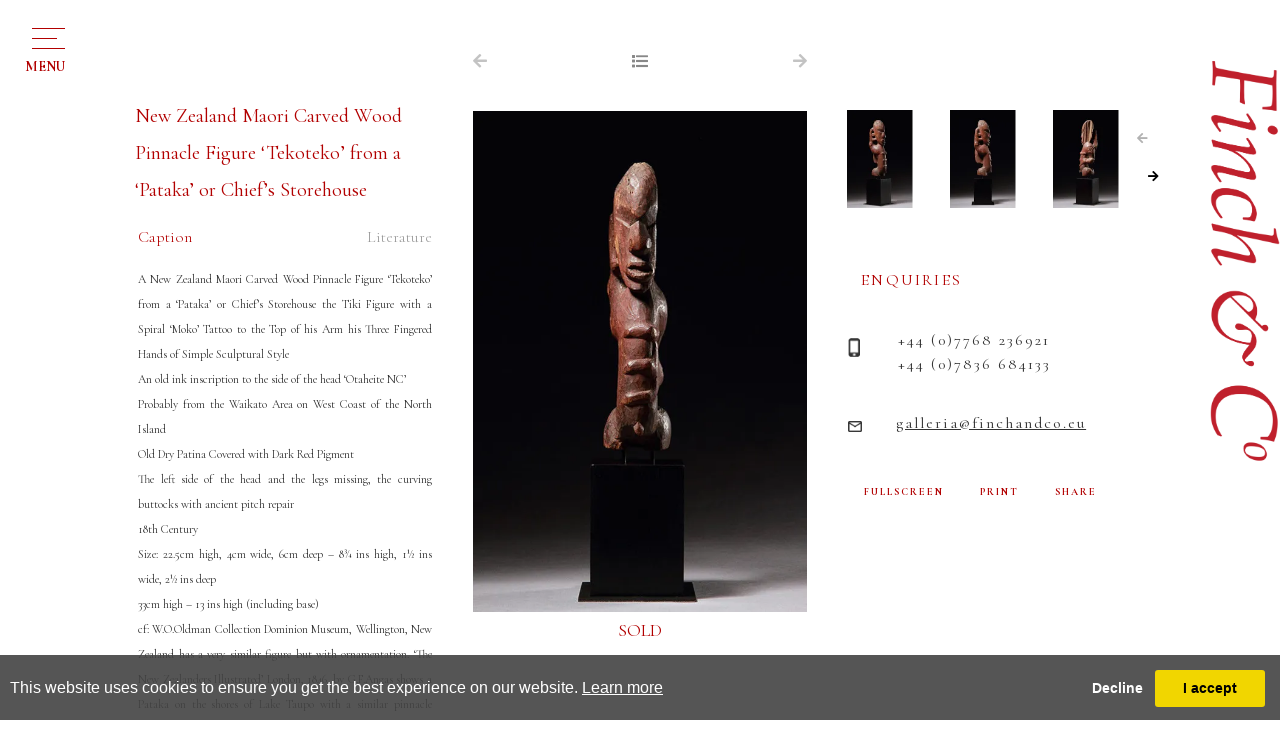

--- FILE ---
content_type: text/html; charset=utf-8
request_url: https://www.finch-and-co.co.uk/artwork-detail/813965/18682/new-zealand-maori-carved-wood-pinnacle
body_size: 7996
content:

<!DOCTYPE html>

<html lang="en" class="Menu HTMLContent ArtworkDetails slick                                                                                                                                                                                                                                                                                                                                                                                                                                                                                                               ">
<head>
<title>New Zealand Maori Carved Wood Pinnacle Figure ‘Tekoteko’ from a ‘Pataka’ or Chief’s Sto... | Finch & Co</title>
    <meta charset="UTF-8">
    <meta name="viewport" content="width=device-width, initial-scale=1.0, maximum-scale=1">
    <meta http-equiv="X-UA-Compatible" content="ie=edge">
    <meta name="format-detection" content="telephone=no">

        <meta property="og:title" content="New Zealand Maori Carved Wood Pinnacle Figure ‘Tekoteko’ from a ‘Pataka’ or Chief’s Sto..."><meta property="og:description" content=""><meta property="og:image" content="https://images.finch-and-co.co.uk/magallery/FinchMedia/Object/5636434741cf4f9e85e1c961efd4ee61.jpg?width=620&a.sharpen=2&format=webp&quality=75">

    <link id="linkFavIcon" rel="shortcut icon" type="image/x-icon" href="/Media/FinchMedia/favicon.ico?v=638793945120000000" />

    <link rel="stylesheet" href="/styles/bootstrap-v4.3.1.min.css" async>
    <!-- Global site tag (gtag.js) - Google Analytics -->
    <script async src="https://www.googletagmanager.com/gtag/js?id=UA-49312722-1"></script>
    <script>
        var _localeLang = 'en'
    </script>

        <script>
            window.dataLayer = window.dataLayer || [];
            function gtag() { dataLayer.push(arguments); }
            gtag('js', new Date());

            gtag('config', 'UA-49312722-1');
            gtag('config', 'UA-911074-12')
        </script>
    <link href="/Media/GeneralMedia/css/general.css?v=1.0" rel="stylesheet">
        <script src="/scripts/jquery-3.2.1.min.js"></script>
    <!--<link rel="stylesheet" type="text/css" href="/ClientPlugins/Frontend/as-fullscreen/as.fullscreen.css">-->
<link rel="stylesheet" href="/ClientPlugins/Frontend/ASZoom/styles/ASZoom.css?v=1.1">
<link rel="stylesheet" href="/Media/FinchMedia/Layout/css/slick.css"/>
<link rel="stylesheet" href="/Media/FinchMedia/Layout/css/slick-theme.css">
    <link rel="stylesheet" href="https://use.fontawesome.com/releases/v5.6.3/css/all.css" integrity="sha384-UHRtZLI+pbxtHCWp1t77Bi1L4ZtiqrqD80Kn4Z8NTSRyMA2Fd33n5dQ8lWUE00s/" crossorigin="anonymous">
    <link href="https://fonts.googleapis.com/css?family=Cormorant+Garamond:300,300i,400,400i,500,500i,600,600i,700,700i&amp;subset=cyrillic,cyrillic-ext,latin-ext,vietnamese" rel="stylesheet">
<link rel="stylesheet" href="/Media/FinchMedia/Layout/css/finchAndCo.css?v=1.9.9.6.5">
    
</head>
<body style="overflow-x: hidden">

    <div class="wrapper">
        <div class="header">


<header>
            <div class="menu-button">
                <div class="menu-button-line">
                    <p>menu</p> 
                </div>
            </div>
        <div class="header-up-area">
            <div class="menu-area">
                <div class="menu-side">
                <div class="title-area">
                    <h1 class="titles">NAVIGATION</h1>
                    <p class="title-bottom-line"></p>
                </div>
                <nav class="menu-navigation"><ul class="menu-1959 "><li class="dropdown"><a href="javascript:;">for sale<span class="menu-description"></span></a><div class="menu-wrapper"><div class="menu-subcategory-dropdown-item"><div class="menu-subcategory-items"><div class="menu-subcategory-item"><a href="/sale-antiquities"><img alt="Menu subcategory image" class="img-fluid" src='https://images.finch-and-co.co.uk/magallery/FinchMedia/SiteCategories/antiquities_1362025T133232.815.jpg?width=180&height=180&mode=crop&scale=both&format=jpg&quality=100'/></a><p class="menu-subcategory-item-title"><a href="/sale-antiquities">Antiquities</a></p></div><div class="menu-subcategory-item"><a href="/sale-kunstkammer"><img alt="Menu subcategory image" class="img-fluid" src='https://images.finch-and-co.co.uk/magallery/FinchMedia/SiteCategories/kunstkammer_1362025T134213.509.jpg?width=180&height=180&mode=crop&scale=both&format=jpg&quality=100'/></a><p class="menu-subcategory-item-title"><a href="/sale-kunstkammer">Kunstkammer</a></p></div><div class="menu-subcategory-item"><a href="/sale-ethnographical-art"><img alt="Menu subcategory image" class="img-fluid" src='https://images.finch-and-co.co.uk/magallery/FinchMedia/SiteCategories/ethnographical-art_1362025T133334.508.jpg?width=180&height=180&mode=crop&scale=both&format=jpg&quality=100'/></a><p class="menu-subcategory-item-title"><a href="/sale-ethnographical-art">Ethnographic Items</a></p></div><div class="menu-subcategory-item"><a href="/sale-works-of-art"><img alt="Menu subcategory image" class="img-fluid" src='https://images.finch-and-co.co.uk/magallery/FinchMedia/SiteCategories/works-of-art_1362025T133410.214.jpg?width=180&height=180&mode=crop&scale=both&format=jpg&quality=100'/></a><p class="menu-subcategory-item-title"><a href="/sale-works-of-art">European Works of Art</a></p></div><div class="menu-subcategory-item"><a href="/sale-maritime-art"><img alt="Menu subcategory image" class="img-fluid" src='https://images.finch-and-co.co.uk/magallery/FinchMedia/SiteCategories/maritime24_1362025T143332.329.jpg?width=180&height=180&mode=crop&scale=both&format=jpg&quality=100'/></a><p class="menu-subcategory-item-title"><a href="/sale-maritime-art">Maritime Art</a></p></div><div class="menu-subcategory-item"><a href="/sale-natural-history"><img alt="Menu subcategory image" class="img-fluid" src='https://images.finch-and-co.co.uk/magallery/FinchMedia/SiteCategories/natural-history_1362025T13350.52.jpg?width=180&height=180&mode=crop&scale=both&format=jpg&quality=100'/></a><p class="menu-subcategory-item-title"><a href="/sale-natural-history">Natural History</a></p></div><div class="menu-subcategory-item"><a href="/sale-asian-oriental"><img alt="Menu subcategory image" class="img-fluid" src='https://images.finch-and-co.co.uk/magallery/FinchMedia/SiteCategories/asian-and-oriental_1362025T133532.822.jpg?width=180&height=180&mode=crop&scale=both&format=jpg&quality=100'/></a><p class="menu-subcategory-item-title"><a href="/sale-asian-oriental">Oriental</a></p></div><div class="menu-subcategory-item"><a href="/sale-sarah-stone"><img alt="Menu subcategory image" class="img-fluid" src='https://images.finch-and-co.co.uk/magallery/FinchMedia/SiteCategories/sarah-stone-s-unseen-worlds_1362025T133551.294.jpg?width=180&height=180&mode=crop&scale=both&format=jpg&quality=100'/></a><p class="menu-subcategory-item-title"><a href="/sale-sarah-stone">Sarah Stone’s Unseen Worlds</a></p></div><div class="menu-subcategory-item"><a href="/sale-pictures-drawings"><img alt="Menu subcategory image" class="img-fluid" src='https://images.finch-and-co.co.uk/magallery/FinchMedia/SiteCategories/pictures-and-drawings_1362025T133613.866.jpg?width=180&height=180&mode=crop&scale=both&format=jpg&quality=100'/></a><p class="menu-subcategory-item-title"><a href="/sale-pictures-drawings">Pictures & Drawings</a></p></div><div class="menu-subcategory-item"><a href="/private-collections"><img alt="Menu subcategory image" class="img-fluid" src='https://images.finch-and-co.co.uk/magallery/FinchMedia/SiteCategories/private-collections_1362025T133650.337.jpg?width=180&height=180&mode=crop&scale=both&format=jpg&quality=100'/></a><p class="menu-subcategory-item-title"><a href="/private-collections">Private Collections</a></p></div></div></div>
</div></li><li class=""><a href="/about-us">About us<span class="menu-description"></span></a><div class="menu-wrapper"></div></li><li class="dropdown"><a href="javascript:;">Works of Art Wanted<span class="menu-description"></span></a><div class="menu-wrapper"><div class="menu-subcategory-dropdown-item"><div class="menu-subcategory-items"><div class="menu-subcategory-item"><a href="/art-antiquities"><img alt="Menu subcategory image" class="img-fluid" src='https://images.finch-and-co.co.uk/magallery/FinchMedia/SiteCategories/antiquities_1362025T133730.48.jpg?width=180&height=180&mode=crop&scale=both&format=jpg&quality=100'/></a><p class="menu-subcategory-item-title"><a href="/art-antiquities">Antiquities</a></p></div><div class="menu-subcategory-item"><a href="/art-curiosities"><img alt="Menu subcategory image" class="img-fluid" src='https://images.finch-and-co.co.uk/magallery/FinchMedia/SiteCategories/curiosities_1362025T13381.406.jpg?width=180&height=180&mode=crop&scale=both&format=jpg&quality=100'/></a><p class="menu-subcategory-item-title"><a href="/art-curiosities">Curiosities</a></p></div><div class="menu-subcategory-item"><a href="/art-ethnographical-art"><img alt="Menu subcategory image" class="img-fluid" src='https://images.finch-and-co.co.uk/magallery/FinchMedia/SiteCategories/ethnographical-art_1362025T133824.481.jpg?width=180&height=180&mode=crop&scale=both&format=jpg&quality=100'/></a><p class="menu-subcategory-item-title"><a href="/art-ethnographical-art">Ethnographic Items</a></p></div><div class="menu-subcategory-item"><a href="/art-works-of-art"><img alt="Menu subcategory image" class="img-fluid" src='https://images.finch-and-co.co.uk/magallery/FinchMedia/SiteCategories/works-of-art_1362025T133850.787.jpg?width=180&height=180&mode=crop&scale=both&format=jpg&quality=100'/></a><p class="menu-subcategory-item-title"><a href="/art-works-of-art">European Works of Art</a></p></div><div class="menu-subcategory-item"><a href="/art-maritime-art"><img alt="Menu subcategory image" class="img-fluid" src='https://images.finch-and-co.co.uk/magallery/FinchMedia/SiteCategories/maritime-art_1362025T133914.549.jpg?width=180&height=180&mode=crop&scale=both&format=jpg&quality=100'/></a><p class="menu-subcategory-item-title"><a href="/art-maritime-art">Maritime Art</a></p></div><div class="menu-subcategory-item"><a href="/art-natural-history"><img alt="Menu subcategory image" class="img-fluid" src='https://images.finch-and-co.co.uk/magallery/FinchMedia/SiteCategories/natural-history_1362025T133939.160.jpg?width=180&height=180&mode=crop&scale=both&format=jpg&quality=100'/></a><p class="menu-subcategory-item-title"><a href="/art-natural-history">Natural History</a></p></div><div class="menu-subcategory-item"><a href="/art-asian-oriental"><img alt="Menu subcategory image" class="img-fluid" src='https://images.finch-and-co.co.uk/magallery/FinchMedia/SiteCategories/asian-and-oriental_1362025T13407.535.jpg?width=180&height=180&mode=crop&scale=both&format=jpg&quality=100'/></a><p class="menu-subcategory-item-title"><a href="/art-asian-oriental">Oriental</a></p></div><div class="menu-subcategory-item"><a href="/art-sarah-stone"><img alt="Menu subcategory image" class="img-fluid" src='https://images.finch-and-co.co.uk/magallery/FinchMedia/SiteCategories/sarah-stone-s-unseen-worlds_1362025T134024.465.jpg?width=180&height=180&mode=crop&scale=both&format=jpg&quality=100'/></a><p class="menu-subcategory-item-title"><a href="/art-sarah-stone">Sarah Stone’s Unseen Worlds</a></p></div><div class="menu-subcategory-item"><a href="/art-pictures-drawings"><img alt="Menu subcategory image" class="img-fluid" src='https://images.finch-and-co.co.uk/magallery/FinchMedia/SiteCategories/pictures-and-drawings_1362025T134045.848.jpg?width=180&height=180&mode=crop&scale=both&format=jpg&quality=100'/></a><p class="menu-subcategory-item-title"><a href="/art-pictures-drawings">Pictures & Drawings</a></p></div></div></div></div></li><li class=""><a href="/publications">Publications<span class="menu-description"></span></a><div class="menu-wrapper"></div></li><li class=""><a href="/exhibitions">Exhibitions<span class="menu-description"></span></a><div class="menu-wrapper"></div></li><li class=""><a href="/vr-gallery">VR Gallery<span class="menu-description"></span></a><div class="menu-wrapper"></div></li><li class="dropdown"><a href="javascript:;">archive<span class="menu-description"></span></a><div class="menu-wrapper">
<div class="menu-subcategory-dropdown-item">
    <div class="menu-subcategory-items">
        <div class="menu-subcategory-item">
            <a href="/art-antiquities"><img alt="Menu subcategory image" class="img-fluid w-100" src="/Media/FinchMedia/Layout/images/IMG_15800.jpg?w=180&amp;h=180&amp;mode=crop&amp;scale=both&amp;format=jpg" /> </a>
            <p class="menu-subcategory-item-title"><a href="/art-antiquities">Antiquities</a></p>
        </div>

        <div class="menu-subcategory-item">
            <a href="/art-curiosities"><img alt="Menu subcategory image" class="img-fluid w-100" src="/Media/FinchMedia/Layout/images/IMG_38330.jpg?w=180&amp;h=180&amp;mode=crop&amp;scale=both&amp;format=jpg" /> </a>

            <p class="menu-subcategory-item-title"><a href="/art-curiosities">Curiosities</a></p>
        </div>

        <div class="menu-subcategory-item">
            <a href="/art-ethnographical-art"><img alt="Menu subcategory image" class="img-fluid w-100" src="/Media/FinchMedia/Layout/images/IMG_52672.jpg?w=180&amp;h=180&amp;mode=crop&amp;scale=both&amp;format=jpg" /> </a>

            <p class="menu-subcategory-item-title"><a href="/art-ethnographical-art">Ethnographical Art</a></p>
        </div>

        <div class="menu-subcategory-item">
            <a href="/art-works-of-art"><img alt="Menu subcategory image" class="img-fluid w-100" src="/Media/FinchMedia/Layout/images/IMG_04465.jpg?w=180&amp;h=180&amp;mode=crop&amp;scale=both&amp;format=jpg" /> </a>

            <p class="menu-subcategory-item-title"><a href="/art-works-of-art">Works of Art</a></p>
        </div>

        <div class="menu-subcategory-item">
            <a href="/art-maritime-art"><img alt="Menu subcategory image" class="img-fluid w-100" src="/Media/FinchMedia/Layout/images/IMG_15207.jpg?w=180&amp;h=180&amp;mode=crop&amp;scale=both&amp;format=jpg" /> </a>

            <p class="menu-subcategory-item-title"><a href="/art-maritime-art">Maritime Art</a></p>
        </div>

        <div class="menu-subcategory-item">
            <a href="/art-natural-history"><img alt="Menu subcategory image" class="img-fluid w-100" src="/Media/FinchMedia/Layout/images/IMG_88548.jpg?w=180&amp;h=180&amp;mode=crop&amp;scale=both&amp;format=jpg" /> </a>

            <p class="menu-subcategory-item-title"><a href="/art-natural-history">Natural History</a></p>
        </div>

        <div class="menu-subcategory-item">
            <a href="/art-asian-oriental"><img alt="Menu subcategory image" class="img-fluid w-100" src="/Media/FinchMedia/Layout/images/IMG_53566.jpg?w=180&amp;h=180&amp;mode=crop&amp;scale=both&amp;format=jpg" /> </a>

            <p class="menu-subcategory-item-title"><a href="/art-asian-oriental">Asian &amp; Oriental</a></p>
        </div>

        <div class="menu-subcategory-item">
            <a href="/art-sarah-stone"><img alt="Menu subcategory image" class="img-fluid w-100" src="/Media/FinchMedia/Layout/images/SarahStone.jpg?w=220&amp;h=220&amp;mode=max&amp;scale=both&amp;format=jpg" /> </a>

            <p class="menu-subcategory-item-title"><a href="/art-sarah-stone">Sarah Stone’s Unseen Worlds</a></p>
        </div>

        <div class="menu-subcategory-item">
            <a href="/art-pictures-drawings"><img alt="Menu subcategory image" class="img-fluid w-100" src="/Media/FinchMedia/Layout/images/IMG_79861.jpg?w=180&amp;h=180&amp;mode=crop&amp;scale=both&amp;format=jpg" /> </a>

            <p class="menu-subcategory-item-title"><a href="/art-pictures-drawings">Pictures &amp; Drawings</a></p>
        </div>
    </div>
</div>
</div></li><li class=""><a href="/contact">Contact<span class="menu-description"></span></a><div class="menu-wrapper"></div></li></ul></nav>
                </div>
                <div class="menu-down-txt-area">
                    <div class="menu-down-txt">
                        <a href="javascript:;" class="menu-down-txt-terms">Terms and conditions</a>
                        <a href="javascript:;" class="menu-down-txt-privacy">Privacy Policy</a>
                    </div>
                </div>
            </div>
            
        </div><div class="home-side-logo">
<a href="/">
                <img src="/Media/FinchMedia/Layout/images/finch_logo.svg" alt="Logo">
</a>
            </div>
    </header>        </div>
        <div class="main">
            <div class="left">
            </div>
            <div class="center">

<main class="inventory-detail-main">
    <div class="inventory-detail">
        <div class="row no-gutters inventory-detail-area">
            <div class="col-xl-4 col-md-12 inventory-detail-about-side inventory-detail-item">
                    <p class="inventory-detail-name">New Zealand Maori Carved Wood Pinnacle Figure ‘Tekoteko’ from a ‘Pataka’ or Chief’s Storehouse</p>

                <div class="inventory-detail-description-categories-side">
                                <a href="javascript:;" class="inventory-detail-btn active" data-tab-btn="caption">Caption</a>
                                <a href="javascript:;" class="inventory-detail-btn" data-tab-btn="literature">Literature</a>
                </div>
                <div class="artwork-detail-area">
                                <div class="inventory-detail-about-txt active" data-tab-content="caption">
                                    A New Zealand Maori Carved Wood Pinnacle Figure ‘Tekoteko’ from a ‘Pataka’ or Chief’s Storehouse the Tiki Figure with a Spiral ‘Moko’ Tattoo to the Top of his Arm his Three Fingered Hands of Simple Sculptural Style<br />An old ink inscription to the side of the head ‘Otaheite NC’<br />Probably from the Waikato Area on West Coast of the North Island<br />Old Dry Patina Covered with Dark Red Pigment<br />The left side of the head and the legs missing, the curving buttocks with ancient pitch repair<br />18th Century<br />Size: 22.5cm high, 4cm wide, 6cm deep – 8¾ ins high, 1½ ins wide, 2½ ins deep <br />         33cm high – 13 ins high (including base)  <br />cf: W.O.Oldman Collection Dominion Museum, Wellington, New Zealand has a very similar figure but with ornamentation. ‘The New Zealanders Illustrated’ London, 1846, by G.F.Angas shows a Pataka on the shores of Lake Taupo with a similar pinnacle figure
                                </div>
                                <div class="inventory-detail-about-txt" data-tab-content="literature">
                                    ‘Pataka’ were primarily used as food stores, but were also used to safeguard the rare and valued possessions of the Chief. Differing regionally in size and type, they ranked with superior carved houses as the most important structures in a Maori village. The food would be kept inside from the ravages of vermin and from pollution by unauthorised hands. Taboos relating to the possessions and the food of men of high rank were scrupulously maintained with the help of the ‘pataka’ by the whole community. The 19th century artist George French Angas painted a ‘pataka’ at Te Rapa on the shores of Lake Taupo displaying a small pinnacle figure on the central gable of the small raised structure very similar to this example. He stated that the main use of the storehouse was to give protection to the food especially put aside for chiefs and ‘apart from that eaten by slaves and women’.<br />     These pinnacle Tiki or gable peak figures are best viewed from below at an angle of around 45 degrees. The Maori craftsmen were well aware of this subtle perspective and cleverly worked with the optical requirements of architectural space and form. Traditionally said to represent primal canoe ancestors, the comparative shallow surface decoration of this particular example suggests it was produced with a stone adze.
                                </div>
                </div>
            </div>
            <div class="col-xl-4 col-md-12 inventory-detail-main-img-side inventory-detail-item">
                <div class="inventory-detail-img-side-up-buttons">
                        <a href="javascript:;">
                            <i class="fas fa-arrow-left"></i>
                        </a>
                                            <a href="/inventory/18682" id="back-list-btn" data-objectid="813965">
                            <i class="fas fa-list"></i>
                        </a>
                                            <a href="javascript:;">
                            <i class="fas fa-arrow-right"></i>
                        </a>
                </div>
                    <p class="inventory-detail-name resp">New Zealand Maori Carved Wood Pinnacle Figure ‘Tekoteko’ from a ‘Pataka’ or Chief’s Storehouse</p>
                <div class="inventory-detail-main-img zoom-main">
                    <img src="https://images.finch-and-co.co.uk/magallery/FinchMedia/Object/5636434741cf4f9e85e1c961efd4ee61.jpg?width=550&format=webp" data-src="https://images.finch-and-co.co.uk/magallery/FinchMedia/Object/5636434741cf4f9e85e1c961efd4ee61.jpg?w=190&h=190&mode=pad&format=webp" alt="Main image" class="as-zoom-main w-100">
                            <p class="sold-item">SOLD</p>
                </div>
                <div class="inventory-detail-full-screen-print-share-area resp">
                    <a class="inventory-detail-full-screen" href="javascript:;">FULLSCREEN</a>
                    <a class="inventory-detail-print" href="/PrintObjectPdf/index?objectID=813965" target="_blank">PRINT</a>
                    <a class="inventory-detail-share addthis_button" href="javascript:;">SHARE</a>
                </div>
                <div class="inventory-detail-mini-images-area-resp">
                        <div class="inventory-detail-mini-images-resp">
                                <div class="inventory-detail-mini-image zoom-miniatures">
                                    <img class="as-zoom-main w-100" src="https://images.finch-and-co.co.uk/magallery/FinchMedia/Object/1480bac5225f4ab3801b606996725ee6.jpg?w=190&h=190&mode=pad&format=webp" data-src="https://images.finch-and-co.co.uk/magallery/FinchMedia/Object/1480bac5225f4ab3801b606996725ee6.jpg?width=550&format=webp" alt="Mini image">
                                </div>
                                <div class="inventory-detail-mini-image zoom-miniatures">
                                    <img class="as-zoom-main w-100" src="https://images.finch-and-co.co.uk/magallery/FinchMedia/Object/d3fc223d96774663a81fbf5f42479900.jpg?w=190&h=190&mode=pad&format=webp" data-src="https://images.finch-and-co.co.uk/magallery/FinchMedia/Object/d3fc223d96774663a81fbf5f42479900.jpg?width=550&format=webp" alt="Mini image">
                                </div>
                                <div class="inventory-detail-mini-image zoom-miniatures">
                                    <img class="as-zoom-main w-100" src="https://images.finch-and-co.co.uk/magallery/FinchMedia/Object/9775e3a38ed748aa88aa17099221ae81.jpg?w=190&h=190&mode=pad&format=webp" data-src="https://images.finch-and-co.co.uk/magallery/FinchMedia/Object/9775e3a38ed748aa88aa17099221ae81.jpg?width=550&format=webp" alt="Mini image">
                                </div>
                                <div class="inventory-detail-mini-image zoom-miniatures">
                                    <img class="as-zoom-main w-100" src="https://images.finch-and-co.co.uk/magallery/FinchMedia/Object/5694d8aec7114bcc94f398a59f9b0dd7.jpg?w=190&h=190&mode=pad&format=webp" data-src="https://images.finch-and-co.co.uk/magallery/FinchMedia/Object/5694d8aec7114bcc94f398a59f9b0dd7.jpg?width=550&format=webp" alt="Mini image">
                                </div>
                                <div class="inventory-detail-mini-image zoom-miniatures">
                                    <img class="as-zoom-main w-100" src="https://images.finch-and-co.co.uk/magallery/FinchMedia/Object/454fa241a79c42468fc7c3612005e077.jpg?w=190&h=190&mode=pad&format=webp" data-src="https://images.finch-and-co.co.uk/magallery/FinchMedia/Object/454fa241a79c42468fc7c3612005e077.jpg?width=550&format=webp" alt="Mini image">
                                </div>
                                <div class="inventory-detail-mini-image zoom-miniatures">
                                    <img class="as-zoom-main w-100" src="https://images.finch-and-co.co.uk/magallery/FinchMedia/Object/528c7128904245628b8eec4bf81e3f8f.jpg?w=190&h=190&mode=pad&format=webp" data-src="https://images.finch-and-co.co.uk/magallery/FinchMedia/Object/528c7128904245628b8eec4bf81e3f8f.jpg?width=550&format=webp" alt="Mini image">
                                </div>
                                <div class="inventory-detail-mini-image zoom-miniatures">
                                    <img class="as-zoom-main w-100" src="https://images.finch-and-co.co.uk/magallery/FinchMedia/Object/d74881fcab184877a6b4c47d80e7e2c9.jpg?w=190&h=190&mode=pad&format=webp" data-src="https://images.finch-and-co.co.uk/magallery/FinchMedia/Object/d74881fcab184877a6b4c47d80e7e2c9.jpg?width=550&format=webp" alt="Mini image">
                                </div>
                                <div class="inventory-detail-mini-image zoom-miniatures">
                                    <img class="as-zoom-main w-100" src="https://images.finch-and-co.co.uk/magallery/FinchMedia/Object/d51a92ba1708484dae99ff9ecfadc72a.jpg?w=190&h=190&mode=pad&format=webp" data-src="https://images.finch-and-co.co.uk/magallery/FinchMedia/Object/d51a92ba1708484dae99ff9ecfadc72a.jpg?width=550&format=webp" alt="Mini image">
                                </div>
                                <div class="inventory-detail-mini-image zoom-miniatures">
                                    <img class="as-zoom-main w-100" src="https://images.finch-and-co.co.uk/magallery/FinchMedia/Object/0becc86a7e974fc1b23ba32cbcfacb6b.jpg?w=190&h=190&mode=pad&format=webp" data-src="https://images.finch-and-co.co.uk/magallery/FinchMedia/Object/0becc86a7e974fc1b23ba32cbcfacb6b.jpg?width=550&format=webp" alt="Mini image">
                                </div>
                        </div>
                            <div class="inventory-detail-mini-image-prev-next-buttons">
                                <a class="slick-custom-prev" href="javascript:;"><i class="fas fa-arrow-left inventory-detail-mini-image-prev-button"></i></a>
                                <a class="slick-custom-next" href="javascript:;"><i class="fas fa-arrow-right inventory-detail-mini-image-next-button"></i></a>
                            </div>
                </div>
                <div class="inventory-detail-txt-area resp">
                    <div class="inventory-detail-contacact new">
                        <p class="inventory-detail-contact-enquires">ENQUIRIES</p>
                        <p class="inventory-detail-contact-phone-numbers">
                            <a class="tel" href="tel:+32 (0) 470 64 46 51">+32 (0) 470 64 46 51</a>
                            <br>
                            <a class="tel" href="tel:+44 (0) 7768 236921">+44 (0) 7768 236921</a>
                        </p>
                        <a href="mailto:galleria@finchandco.eu" target="_top" class="inventory-detail-contact-email">galleria@finchandco.eu</a>
                    </div>  
                    <div class="inventory-detail-contacact bk">
                        <p class="inventory-detail-contact-enquires">ENQUIRIES</p>
                        <p class="inventory-detail-contact-phone-numbers">+44 (0)7768 236921<br>+44 (0)7836 684133</p>
                        <a href="mailto:galleria@finchandco.eu" target="_top" class="inventory-detail-contact-email">galleria@finchandco.eu</a>
                    </div>
                    <div class="inventory-detail-full-screen-print-share-area">
                        <a class="inventory-detail-full-screen" href="javascript:;">FULLSCREEN</a>
                        <a class="inventory-detail-print" href="/PrintObjectPdf/index?objectID=813965" target="_blank">PRINT</a>
                        <a class="inventory-detail-share addthis_button" href="javascript:;">SHARE</a>
                    </div>
                </div>
            </div>
            <div class="col-xl-4 col-md-12 inventory-detail-contact-side inventory-detail-item">
                <div class="inventory-detail-mini-images-area">
                        <div class="inventory-detail-mini-images">
                                <div class="inventory-detail-mini-image zoom-miniatures">
                                    <img class="w-100" src="https://images.finch-and-co.co.uk/magallery/FinchMedia/Object/1480bac5225f4ab3801b606996725ee6.jpg?w=190&h=190&mode=pad&format=webp" data-src="https://images.finch-and-co.co.uk/magallery/FinchMedia/Object/1480bac5225f4ab3801b606996725ee6.jpg?width=550&format=webp" alt="Mini image">
                                </div>
                                <div class="inventory-detail-mini-image zoom-miniatures">
                                    <img class="w-100" src="https://images.finch-and-co.co.uk/magallery/FinchMedia/Object/d3fc223d96774663a81fbf5f42479900.jpg?w=190&h=190&mode=pad&format=webp" data-src="https://images.finch-and-co.co.uk/magallery/FinchMedia/Object/d3fc223d96774663a81fbf5f42479900.jpg?width=550&format=webp" alt="Mini image">
                                </div>
                                <div class="inventory-detail-mini-image zoom-miniatures">
                                    <img class="w-100" src="https://images.finch-and-co.co.uk/magallery/FinchMedia/Object/9775e3a38ed748aa88aa17099221ae81.jpg?w=190&h=190&mode=pad&format=webp" data-src="https://images.finch-and-co.co.uk/magallery/FinchMedia/Object/9775e3a38ed748aa88aa17099221ae81.jpg?width=550&format=webp" alt="Mini image">
                                </div>
                                <div class="inventory-detail-mini-image zoom-miniatures">
                                    <img class="w-100" src="https://images.finch-and-co.co.uk/magallery/FinchMedia/Object/5694d8aec7114bcc94f398a59f9b0dd7.jpg?w=190&h=190&mode=pad&format=webp" data-src="https://images.finch-and-co.co.uk/magallery/FinchMedia/Object/5694d8aec7114bcc94f398a59f9b0dd7.jpg?width=550&format=webp" alt="Mini image">
                                </div>
                                <div class="inventory-detail-mini-image zoom-miniatures">
                                    <img class="w-100" src="https://images.finch-and-co.co.uk/magallery/FinchMedia/Object/454fa241a79c42468fc7c3612005e077.jpg?w=190&h=190&mode=pad&format=webp" data-src="https://images.finch-and-co.co.uk/magallery/FinchMedia/Object/454fa241a79c42468fc7c3612005e077.jpg?width=550&format=webp" alt="Mini image">
                                </div>
                                <div class="inventory-detail-mini-image zoom-miniatures">
                                    <img class="w-100" src="https://images.finch-and-co.co.uk/magallery/FinchMedia/Object/528c7128904245628b8eec4bf81e3f8f.jpg?w=190&h=190&mode=pad&format=webp" data-src="https://images.finch-and-co.co.uk/magallery/FinchMedia/Object/528c7128904245628b8eec4bf81e3f8f.jpg?width=550&format=webp" alt="Mini image">
                                </div>
                                <div class="inventory-detail-mini-image zoom-miniatures">
                                    <img class="w-100" src="https://images.finch-and-co.co.uk/magallery/FinchMedia/Object/d74881fcab184877a6b4c47d80e7e2c9.jpg?w=190&h=190&mode=pad&format=webp" data-src="https://images.finch-and-co.co.uk/magallery/FinchMedia/Object/d74881fcab184877a6b4c47d80e7e2c9.jpg?width=550&format=webp" alt="Mini image">
                                </div>
                                <div class="inventory-detail-mini-image zoom-miniatures">
                                    <img class="w-100" src="https://images.finch-and-co.co.uk/magallery/FinchMedia/Object/d51a92ba1708484dae99ff9ecfadc72a.jpg?w=190&h=190&mode=pad&format=webp" data-src="https://images.finch-and-co.co.uk/magallery/FinchMedia/Object/d51a92ba1708484dae99ff9ecfadc72a.jpg?width=550&format=webp" alt="Mini image">
                                </div>
                                <div class="inventory-detail-mini-image zoom-miniatures">
                                    <img class="w-100" src="https://images.finch-and-co.co.uk/magallery/FinchMedia/Object/0becc86a7e974fc1b23ba32cbcfacb6b.jpg?w=190&h=190&mode=pad&format=webp" data-src="https://images.finch-and-co.co.uk/magallery/FinchMedia/Object/0becc86a7e974fc1b23ba32cbcfacb6b.jpg?width=550&format=webp" alt="Mini image">
                                </div>
                        </div>
                            <div class="inventory-detail-mini-image-prev-next-buttons">
                                <a class="slick-custom-prev" href="javascript:;"><i class="fas fa-arrow-left inventory-detail-mini-image-prev-button"></i></a>
                                <a class="slick-custom-next" href="javascript:;"><i class="fas fa-arrow-right inventory-detail-mini-image-next-button"></i></a>
                            </div>
                </div>
                <div class="inventory-detail-txt-area">
                    <div class="inventory-detail-contacact new">
                        <p class="inventory-detail-contact-enquires">ENQUIRIES</p>
                        <p class="inventory-detail-contact-phone-numbers">
                            <a class="tel" href="tel:+32 (0) 470 64 46 51">+32 (0) 470 64 46 51</a>
                            <br>
                            <a class="tel" href="tel:+44 (0) 7768 236921">+44 (0) 7768 236921</a>
                        </p>
                        <a href="mailto:galleria@finchandco.eu" target="_top" class="inventory-detail-contact-email">galleria@finchandco.eu</a>
                    </div>
                    <div class="inventory-detail-contacact bk">
                        <p class="inventory-detail-contact-enquires">ENQUIRIES</p>
                        <p class="inventory-detail-contact-phone-numbers">+44 (0)7768 236921<br>+44 (0)7836 684133</p>
                        <a href="mailto:galleria@finchandco.eu" target="_top" class="inventory-detail-contact-email">galleria@finchandco.eu</a>
                    </div>
                    <div class="inventory-detail-full-screen-print-share-area">
                        <a class="inventory-detail-full-screen" href="javascript:;">FULLSCREEN</a>
                        <a class="inventory-detail-print" href="/PrintObjectPdf/index?objectID=813965" target="_blank">PRINT</a>
                        <a class="inventory-detail-share addthis_button" href="javascript:;">SHARE</a>
                    </div>
                </div>
            </div>
        </div>
    </div>
        <div class="event-detail-also-like-area">
            <div class="title-area past">
                <p class="titles">YOU MAY ALSO LIKE</p>
                <p class="title-bottom-line"></p>
            </div>
            <div class="row no-gutters inventory-detail-also-like-items">
                    <div class="col-md-4 inventory-detail-also-like-item">
                        <div class="inventory-detail-also-like-item-img-area">
                            <a href="/artwork-detail/885375/18682/a-fine-dance-ornament-chakana">
                                <img src="https://images.finch-and-co.co.uk/magallery/FinchMedia/Object/img-49181_712026T161917.270.jpg?width=500&format=webp" alt="Also like image" class="img-fluid w-100">
                            </a>
                        </div>
                        <div class="inventory-detail-also-like-item-txt-area">
                                <a class="inventory-detail-also-like-item-title d-block" href="/artwork-detail/885375/18682/a-fine-dance-ornament-chakana">A Fine Dance Ornament - Chakana </a>
                            <p class="inventory-detail-also-like-item-country"></p>
                        </div>
                    </div>
                    <div class="col-md-4 inventory-detail-also-like-item">
                        <div class="inventory-detail-also-like-item-img-area">
                            <a href="/artwork-detail/885625/18682/a-fine-dance-ornament-with-heraldic">
                                <img src="https://images.finch-and-co.co.uk/magallery/FinchMedia/Object/img-49172_1912026T14354.6.jpg?width=500&format=webp" alt="Also like image" class="img-fluid w-100">
                            </a>
                        </div>
                        <div class="inventory-detail-also-like-item-txt-area">
                                <a class="inventory-detail-also-like-item-title d-block" href="/artwork-detail/885625/18682/a-fine-dance-ornament-with-heraldic">A Fine Dance Ornament with Heraldic Emblems - Chakana</a>
                            <p class="inventory-detail-also-like-item-country"></p>
                        </div>
                    </div>
            </div>
        </div>

</main>





            </div>
            <div class="right">
            </div>
        </div>
        <div class="footer">
<footer>
<div class="footer-wrapper">
<div class="footer-logo-area">
<div class="footer-logo"><img alt="Footer logo" class="img-fluid" src="https://images.finch-and-co.co.uk/magallery/FinchMedia/Layout/images/footer-logo.fw.png" /></div>

<div class="footer-line">&nbsp;</div>
</div>

<div class="row footer-text-area">
<div class="col-md-6 footer-text-left-area">
<div class="footer-location-text">By appointment
<p>Suite No 744, 2 Old Brompton Road, London SW7 3DQ - United Kingdom</p>

<p>32, Rue Ernest Allard, 1000 Sablon, Brussels, Belgium</p>

<p>717 Madison Avenue, 5/A, New York, NY 10065, USA</p>

<p><br />
M:&nbsp;+44 (0) 7768 236921</p>
</div>
<!--<div class="footer-tel-text">T: +44 (0) 207 689 7500</div>-->

<p class="footer-tel-text">M: +32 (0) 470 64 46 51</p>

<div class="footer-url-text"><a href="mailto:enquiries@finch-and-co.co.uk">enquiries@finch-and-co.co.uk</a></div>
</div>

<div class="col-md-6 footer-text-right-area">
<div class="footer-privacy-policy-text d-none">
<p><a href="javascript:;">Terms &amp; Conditions</a> - <a href="javascript:;">Privacy Policy </a></p>
</div>

<div class="footer-copyright-text">
<p>&copy; Copyright Finch &amp; Co. 2026</p>
</div>

<div class="footer-designed-powered-text">
<p>Website is designed and powered by <a href="https://www.masterart.com/" target="_blank">MasterArt</a></p>
</div>
</div>
</div>
</div>
</footer>
        </div>
    </div>

    <input type="hidden" name="as-locale" id="as-locale" value="" />
    <script>
			var mediaFolder = 'FinchMedia';
			var imageSourcePath = 'https://images.finch-and-co.co.uk/magallery/FinchMedia';
    </script>
    
    <script src="https://cdnjs.cloudflare.com/ajax/libs/jquery-mousewheel/3.1.13/jquery.mousewheel.min.js"></script>
    <script src="/scripts/popper.min.js"></script>
    <script src="/scripts/bootstrap-v4.3.1.min.js"></script>
    <script src="/Media/GeneralMedia/js/general.js?v=1.39"></script>
    <script src="/Media/FinchMedia/Layout/js/slick.min.js"></script>
    <script src="/Media/FinchMedia/Layout/js/finchAndCo.js?v=1.9.2"></script>
    <!--<script src="/scripts/zoom_fullscreen.js"></script >-->
<script src="/ClientPlugins/Frontend/ASZoom/dist/bundle.js"></script>
    <script src="/scripts/frontend/sharing.js?v=1.0"></script>
<script src="https://static.addtoany.com/menu/page.js?v=1.0" async defer></script>
    
        <script src="/ClientPlugins/Frontend/CookieGuard/js/jqueryCookieGuard.1.0.js?v=2.2"></script>
    <link href="/ClientPlugins/Frontend/CookieGuard/css/jqueryCookieGuard.css?v=2.2" type="text/css" rel="stylesheet">
    <script src="/ClientPlugins/Frontend/CookieGuard/js/initJQueryCookieGuard.1.0.js?v=2.2"></script>
    
        <script>
        document.addEventListener('gesturestart', function (e) {
            if ($('.zoom-container-wrap').css('display') !== 'none') {
                e.preventDefault();
            }
        });
    </script>
</body>
</html>